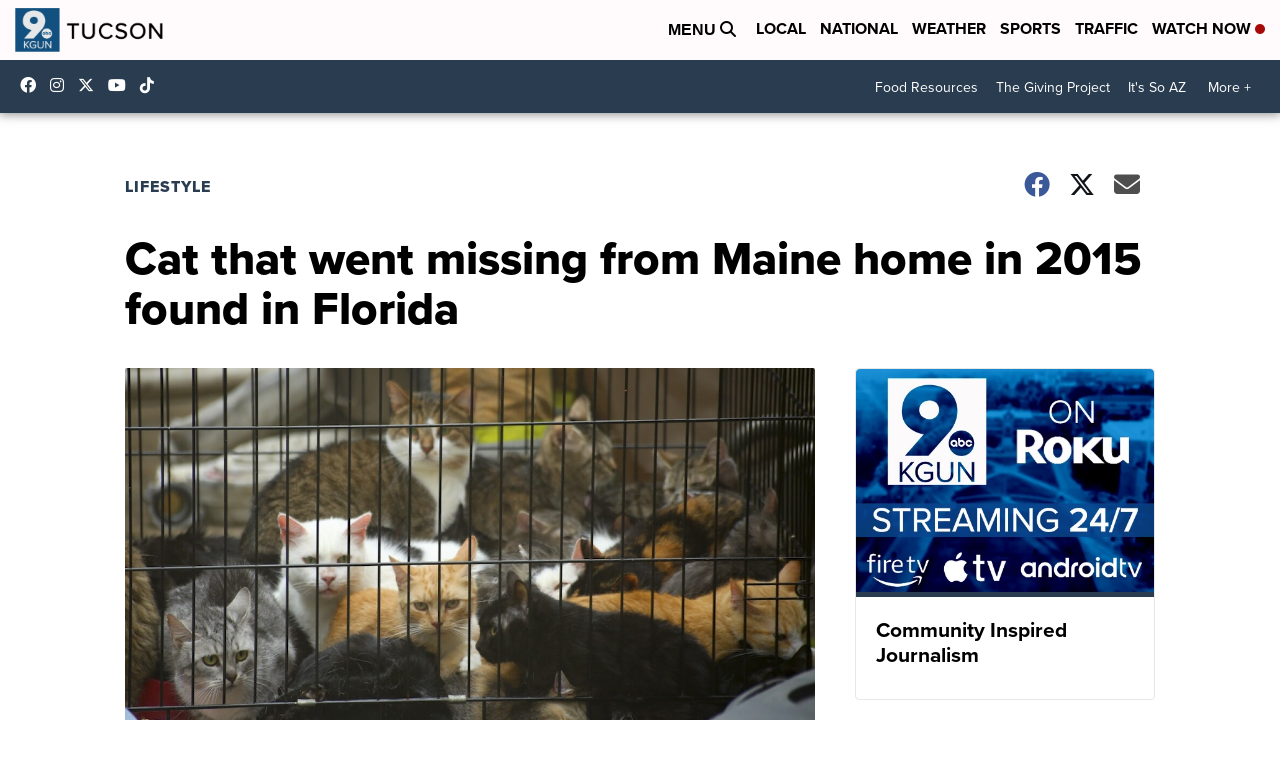

--- FILE ---
content_type: application/javascript; charset=utf-8
request_url: https://fundingchoicesmessages.google.com/f/AGSKWxUHfEsptwkTTzgAY4mUJ8cwYAZkPjFf0iNQPRQe28jetgx06Bni144525PaxAIX7nOIa0a0cZ7MgdYWmAeCZcd7hcfWA8SC6_kZSg7Sd7elfGUiRp4IBaxo7009wUisnXcozcICG_0WuFRLxIMvFbzBhC71oVUUgR3mUdDRJDLaLViw_vNiN4OqgscV/_/footad./attachad./banners/ad11._650x350./afr.php?
body_size: -1290
content:
window['f247ce30-18a9-4872-9ffb-e73d7a53d1ce'] = true;